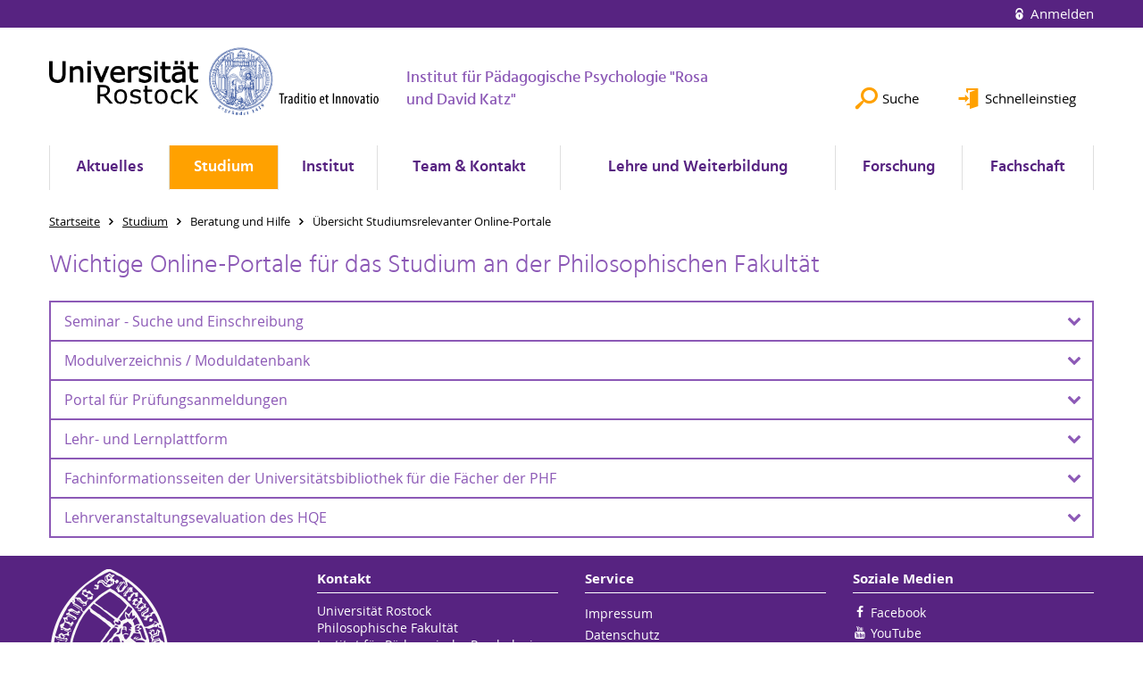

--- FILE ---
content_type: text/html; charset=utf-8
request_url: https://www.ipprdk.uni-rostock.de/studium/beratung-und-hilfe/uebersicht-studiumsrelevanter-online-portale/
body_size: 9149
content:
<!DOCTYPE html>
<html lang="de">
<head>

<meta charset="utf-8">
<!-- 
	This website is powered by TYPO3 - inspiring people to share!
	TYPO3 is a free open source Content Management Framework initially created by Kasper Skaarhoj and licensed under GNU/GPL.
	TYPO3 is copyright 1998-2026 of Kasper Skaarhoj. Extensions are copyright of their respective owners.
	Information and contribution at https://typo3.org/
-->




<meta name="generator" content="TYPO3 CMS">
<meta name="robots" content="index,follow">
<meta name="keywords" content="Universität,Rostock">
<meta name="description" content="Universität Rostock">
<meta name="author" content="Universität Rostock">
<meta name="twitter:card" content="summary">
<meta name="revisit-after" content="7 days">
<meta name="abstract" content="Universität Rostock">


<link rel="stylesheet" href="/typo3temp/assets/themehsmv/css/import-2ac2cace112a5435bc1bd83e8e5f17c8b6d2c0688bb8a755fb910acb6f1fd429.css?1768468788" media="all">


<script src="/_assets/148958ec84de2f1bdb5fa5cc04e33673/Contrib/JsLibs/modernizr.min.js?1761648044"></script>
<script src="/_assets/148958ec84de2f1bdb5fa5cc04e33673/Contrib/JsLibs/jquery-3.6.4.min.js?1761648044"></script>



<title>Übersicht Studiumsrelevanter Online-Portale - Institut für Pädagogische Psychologie "Rosa und David Katz" - Universität Rostock</title>
<meta http-equiv="X-UA-Compatible" content="IE=edge">
<meta name="viewport" content="width=device-width, initial-scale=1.0, user-scalable=yes"><script type="text/javascript">function obscureAddMid() { document.write('@'); } function obscureAddEnd() { document.write('.'); }</script>
<link rel="canonical" href="https://www.ipprdk.uni-rostock.de/studium/beratung-und-hilfe/uebersicht-studiumsrelevanter-online-portale/"/>
</head>
<body id="page-93809" class="">
<a class="skip-to-content-link button" href="#main" title="Zum Hauptinhalt">
	Zum Hauptinhalt
</a>
<a class="skip-to-content-link button" href="#footer" title="Zum Footer">
	Zum Footer
</a>


<div class="topbar" role="navigation" aria-label="Meta">
	<div class="topbar__wrapper">
		<div class="grid">
			<div class="grid__column grid__column--xs-12">
				<div>
					
						
					
						
					

					
							
									
										<a class="login-link" title="Auf dieser Seite anmelden" href="/login/?redirect_url=%2Fstudium%2Fberatung-und-hilfe%2Fuebersicht-studiumsrelevanter-online-portale%2F&amp;cHash=4801a6be2bc0cadb1111327d6f9126b6">
											Anmelden
										</a>
									
								
						

				</div>
			</div>
		</div>
	</div>
</div>


<div id="quicklinks" tabindex="0" class="navigation-slidecontainer navigation-slidecontainer--quicklinks">
			<div class="navigation-slidecontainer__content">
				<button class="close-button navigation-slidecontainer__close" aria-label="Schließen"></button>
				<div class="grid">
					<div class="grid__column grid__column--md-8 grid__column--md-push-4"></div>
				</div>
			</div>
		</div>


	<div id="search" class="navigation-slidecontainer navigation-slidecontainer--search">
	<div class="navigation-slidecontainer__content">
		<button class="close-button navigation-slidecontainer__close" aria-label="Schließen"></button>
		<div class="grid">
			<div class="grid__column grid__column--md-8 grid__column--md-push-4">
				<form action="/suche/" enctype="multipart/form-data" method="get">
					<label class="h3-style" for="search-field">Suche</label>
					<input type="text" name="tx_solr[q]" id="search-field" />
					<button class="button button--red" type="submit" name="Submit">Absenden</button>
				</form>
			</div>
		</div>
	</div>
</div>




		<header class="header" aria-labelledby="organizationHeader">
			<div class="header__content">
				
	<div class="header__top-wrapper">
		<div class="logo"><a href="https://www.uni-rostock.de/" class="logo-main" aria-label="Zur Startseite"><img src="/_assets/907c87f83a7758bda0a4fba273a558a9/Images/rostock_logo.png" width="800" height="174"   alt="Universität Rostock" ></a></div>

		<div class="organization">
			
					
						<a href="/">
							<h3 id="organizationHeader">Institut für Pädagogische Psychologie "Rosa und David Katz"</h3>
						</a>
					
				
		</div>

		<div class="header__submenu">
	<ul class="header-submenu">
		<li class="header-submenu__item"><button aria-expanded="false" aria-controls="search" data-content="search" class="header-submenu__icon header-submenu__icon--search"><span>Suche</span></button></li>
		<li class="header-submenu__item"><button aria-expanded="false" aria-controls="quicklinks" data-content="quicklinks" class="header-submenu__icon header-submenu__icon--quicklinks"><span>Schnelleinstieg</span></button></li>
	</ul>
</div>
	</div>
	<div class="mobile-toggle">
	<ul class="navigation-list navigation-list--mobile-toggle navigation-list--table">
		<li class="navigation-list__item"><button id="mobile-toggle" class="mobile-toggle__icon mobile-toggle__icon--bars">Men&uuml;</button></li>
		<li class="navigation-list__item"><button data-content="search" class="mobile-toggle__icon mobile-toggle__icon--search">Suche</button></li>
		<li class="navigation-list__item"><button data-content="quicklinks" class="mobile-toggle__icon mobile-toggle__icon--quicklinks">Schnelleinstieg</button></li>
	</ul>
</div>
	
	<nav id="nav" aria-label="Haupt" class="navigation">
		<ul class="navigation-list navigation-list--table navigation-list--fluid">
			
				
				
				
				

				<li class="navigation-list__item navigation-list__item--level-1" data-dropdown="false">
					
							
	
			<a href="/aktuelles/" class="navigation-list__link">Aktuelles</a>
		

						
				</li>
			
				
				
				
					
				
				
					
				

				<li class="navigation-list__item navigation-list__item--level-1 navigation-list__item--active" data-dropdown="true">
					
							<button aria-expanded="false">Studium</button>
							
	<div class="navigation-list__dropdown">
		<div class="navigation-list__dropdown-content navigation-list__dropdown-content--4-columns">
			
				
						<ul class="navigation-list navigation-list--overview-link">
							
							
							<li class="navigation-list__item navigation-list__item--level-2">
								
	
			<a href="/studium/studium-uebersicht-am-ipprdk/" class="navigation-list__link">Studium Übersicht am IPPRDK</a>
		

							</li>
						</ul>
					
			
				
						<ul class="navigation-list">
							
							
							
								<li class="navigation-list__item navigation-list__item--level-2">
									<span class="navigation-list__headline">Bachelor und Master</span>
									<ul class="navigation-list">
										
											
											
											<li class="navigation-list__item navigation-list__item--level-3">
												
	
			<a href="/studium/bachelor-und-master/bachelor/" class="navigation-list__link">Bachelor</a>
		

											</li>
										
											
											
											<li class="navigation-list__item navigation-list__item--level-3">
												
	
			<a href="/studium/bachelor-und-master/master-ein-fach/" class="navigation-list__link">Master (Ein-Fach)</a>
		

											</li>
										
											
											
											<li class="navigation-list__item navigation-list__item--level-3">
												
	
			<a href="/studium/bachelor-und-master/master-zwei-faecher/" class="navigation-list__link">Master (Zwei-Fächer)</a>
		

											</li>
										
									</ul>
								</li>
								
						</ul>
					
			
				
						<ul class="navigation-list">
							
							
							
								<li class="navigation-list__item navigation-list__item--level-2">
									<span class="navigation-list__headline">Studiengänge im Lehramt</span>
									<ul class="navigation-list">
										
											
											
											<li class="navigation-list__item navigation-list__item--level-3">
												
	
			<a href="https://www.uni-rostock.de/schnelleinstieg/studierende/studierendenportal/lehramtsportal/lehramt-an-gymnasien/" class="navigation-list__link">Lehramt Gymnasium</a>
		

											</li>
										
											
											
											<li class="navigation-list__item navigation-list__item--level-3">
												
	
			<a href="https://www.uni-rostock.de/schnelleinstieg/studierende/studierendenportal/lehramtsportal/lehramt-an-regionalen-schulen/" class="navigation-list__link">Lehramt an Regionalen Schulen</a>
		

											</li>
										
											
											
											<li class="navigation-list__item navigation-list__item--level-3">
												
	
			<a href="https://www.uni-rostock.de/schnelleinstieg/studierende/studierendenportal/lehramtsportal/lehramt-an-grundschulen/" class="navigation-list__link">Lehramt an Grundschulen</a>
		

											</li>
										
											
											
											<li class="navigation-list__item navigation-list__item--level-3">
												
	
			<a href="https://www.uni-rostock.de/schnelleinstieg/studierende/studierendenportal/lehramtsportal/lehramt-fuer-sonderpaedagogik/" class="navigation-list__link">Lehramt Sonderpädagogik</a>
		

											</li>
										
									</ul>
								</li>
								
						</ul>
					
			
				
						<ul class="navigation-list">
							
							
								
							
							
								<li class="navigation-list__item navigation-list__item--level-2 navigation-list__item--active">
									<span class="navigation-list__headline">Beratung und Hilfe</span>
									<ul class="navigation-list">
										
											
											
											<li class="navigation-list__item navigation-list__item--level-3">
												
	
			<a href="/studium/beratung-und-hilfe/fachstudienberatung/" class="navigation-list__link">Fachstudienberatung</a>
		

											</li>
										
											
											
											<li class="navigation-list__item navigation-list__item--level-3">
												
	
			<a href="/studium/beratung-und-hilfe/beratung-fuer-den-auslandsaufenthalt/" class="navigation-list__link">Beratung für den Auslandsaufenthalt</a>
		

											</li>
										
											
											
											<li class="navigation-list__item navigation-list__item--level-3">
												
	
			<a href="/studium/beratung-und-hilfe/beratung-fuer-chronisch-kranke-und-behinderte-studierende/" class="navigation-list__link">Beratung für chronisch kranke und behinderte Studierende</a>
		

											</li>
										
											
											
											<li class="navigation-list__item navigation-list__item--level-3">
												
	
			<a href="https://www.phf.uni-rostock.de/studium/pruefungsaemter/pruefungsamt-fuer-ba-und-ma/pruefungsamt-frau-christina-krekow/" class="navigation-list__link">Prüfungsamt BA / MA</a>
		

											</li>
										
											
											
											<li class="navigation-list__item navigation-list__item--level-3">
												
	
			<a href="/studium/beratung-und-hilfe/ansprechpartner-bafoeg-bescheinigung-gemaess-48-bafoeg/" class="navigation-list__link">Ansprechpartner BAföG (Bescheinigung gemäß §48 BAföG)</a>
		

											</li>
										
											
											
											<li class="navigation-list__item navigation-list__item--level-3">
												
	
			<a href="/fachschaft/" class="navigation-list__link">Fachschaft</a>
		

											</li>
										
											
											
											<li class="navigation-list__item navigation-list__item--level-3">
												
	
			<a href="/studium/beratung-und-hilfe/hilfe-bei-ueberschneidungen-von-lehrveranstaltungen/" class="navigation-list__link">Hilfe bei Überschneidungen von Lehrveranstaltungen</a>
		

											</li>
										
											
											
											<li class="navigation-list__item navigation-list__item--level-3">
												
	
			<a href="/studium/beratung-und-hilfe/regeln-wissenschaftlichen-arbeitens/" class="navigation-list__link">Regeln wissenschaftlichen Arbeitens</a>
		

											</li>
										
											
											
											<li class="navigation-list__item navigation-list__item--level-3">
												
	
			<a href="http://www.uni-rostock.de/studium/studienorientierung/studienberatung0/" target="_blank" class="navigation-list__link">Allgemeine Studienberatung</a>
		

											</li>
										
											
											
											<li class="navigation-list__item navigation-list__item--level-3">
												
	
			<a href="http://www.sprachenzentrum.uni-rostock.de" target="_blank" class="navigation-list__link">Kurse des Sprachenzentrums</a>
		

											</li>
										
											
											
												
											
											<li class="navigation-list__item navigation-list__item--level-3 navigation-list__item--active">
												
	
			<a href="/studium/beratung-und-hilfe/uebersicht-studiumsrelevanter-online-portale/" class="navigation-list__link">Übersicht Studiumsrelevanter Online-Portale</a>
		

											</li>
										
									</ul>
								</li>
								
						</ul>
					
			
				
						<ul class="navigation-list">
							
							
							
								<li class="navigation-list__item navigation-list__item--level-2">
									<span class="navigation-list__headline">Informationen / Downloads</span>
									<ul class="navigation-list">
										
											
											
											<li class="navigation-list__item navigation-list__item--level-3">
												
	
			<a href="/studium/informationen-downloads/modulbeschreibungen/" class="navigation-list__link">Modulbeschreibungen</a>
		

											</li>
										
											
											
											<li class="navigation-list__item navigation-list__item--level-3">
												
	
			<a href="/lehre-und-weiterbildung/lehramtsstudiengaenge/richtlinien-fuer-hausarbeiten/" class="navigation-list__link">Richtlinien für Hausarbeiten</a>
		

											</li>
										
											
											
											<li class="navigation-list__item navigation-list__item--level-3">
												
	
			<a href="/lehre-und-weiterbildung/lehramtsstudiengaenge/" class="navigation-list__link">Infos Modularisiertes Lehramt</a>
		

											</li>
										
											
											
											<li class="navigation-list__item navigation-list__item--level-3">
												
	
			<a href="/lehre-und-weiterbildung/faqs/" class="navigation-list__link">Infos nichtmodularisiertes (altes) Lehramt</a>
		

											</li>
										
									</ul>
								</li>
								
						</ul>
					
			
		</div>
	</div>

						
				</li>
			
				
				
				
				
					
				

				<li class="navigation-list__item navigation-list__item--level-1" data-dropdown="true">
					
							<button aria-expanded="false">Institut</button>
							
	<div class="navigation-list__dropdown">
		<div class="navigation-list__dropdown-content navigation-list__dropdown-content--4-columns">
			
				
						<ul class="navigation-list navigation-list--overview-link">
							
							
							<li class="navigation-list__item navigation-list__item--level-2">
								
	
			<a href="/institut/uebersicht-institut/" class="navigation-list__link">Übersicht Institut</a>
		

							</li>
						</ul>
					
			
				
						<ul class="navigation-list">
							
							
							
								<li class="navigation-list__item navigation-list__item--level-2">
									<span class="navigation-list__headline">Institutsstruktur</span>
									<ul class="navigation-list">
										
											
											
											<li class="navigation-list__item navigation-list__item--level-3">
												
	
			<a href="/institut/institutsleitung-und-sekretariat/institutsdirektor/" class="navigation-list__link">Institutsdirektorin</a>
		

											</li>
										
											
											
											<li class="navigation-list__item navigation-list__item--level-3">
												
	
			<a href="/institut/institutsleitung-und-sekretariat/studienfachberatung/" class="navigation-list__link">Studienfachberatung</a>
		

											</li>
										
											
											
											<li class="navigation-list__item navigation-list__item--level-3">
												
	
			<a href="/institut/institutsleitung-und-sekretariat/sekretariat/" class="navigation-list__link">Sekretariat</a>
		

											</li>
										
											
											
											<li class="navigation-list__item navigation-list__item--level-3">
												
	
			<a href="/institut/einrichtungen-des-instituts/testothek/" class="navigation-list__link">Testothek</a>
		

											</li>
										
									</ul>
								</li>
								
						</ul>
					
			
				
						<ul class="navigation-list">
							
							
							
								<li class="navigation-list__item navigation-list__item--level-2">
									<span class="navigation-list__headline">Gastvorträge</span>
									<ul class="navigation-list">
										
											
											
											<li class="navigation-list__item navigation-list__item--level-3">
												
	
			<a href="/institut/gastvortraege/prof-dr-rolf-pohl/" class="navigation-list__link">Prof. Dr. Rolf Pohl</a>
		

											</li>
										
											
											
											<li class="navigation-list__item navigation-list__item--level-3">
												
	
			<a href="/institut/gastvortraege/prof-dr-andreas-zick/" class="navigation-list__link">Prof. Dr. Andreas Zick</a>
		

											</li>
										
											
											
											<li class="navigation-list__item navigation-list__item--level-3">
												
	
			<a href="/institut/gastvortraege/prof-dr-inga-schalinski/" class="navigation-list__link">Prof. Dr. Inga Schalinski</a>
		

											</li>
										
											
											
											<li class="navigation-list__item navigation-list__item--level-3">
												
	
			<a href="/institut/gastvortraege/niloufar-rahimi/" class="navigation-list__link">Niloufar Rahimi</a>
		

											</li>
										
											
											
											<li class="navigation-list__item navigation-list__item--level-3">
												
	
			<a href="/institut/gastvortraege/dr-ulrike-suehlfleisch-thurau/" class="navigation-list__link">Dr. Ulrike Sühlfleisch-Thurau</a>
		

											</li>
										
											
											
											<li class="navigation-list__item navigation-list__item--level-3">
												
	
			<a href="/institut/gastvortraege/prof-dr-guenter-daniel-rey/" class="navigation-list__link">Prof. Dr. Günter Daniel Rey</a>
		

											</li>
										
											
											
											<li class="navigation-list__item navigation-list__item--level-3">
												
	
			<a href="/institut/gastvortraege/dr-christa-van-kraayenoord/" class="navigation-list__link">Dr. Christa van Kraayenoord</a>
		

											</li>
										
											
											
											<li class="navigation-list__item navigation-list__item--level-3">
												
	
			<a href="/institut/gastvortraege/prof-dr-rolf-pohl-1/" class="navigation-list__link">Prof. Dr. Christian Fischer</a>
		

											</li>
										
											
											
											<li class="navigation-list__item navigation-list__item--level-3">
												
	
			<a href="/institut/gastvortraege/prof-dr-rolf-pohl-1-1/" class="navigation-list__link">Dr. Eva Stumpf</a>
		

											</li>
										
											
											
											<li class="navigation-list__item navigation-list__item--level-3">
												
	
			<a href="/institut/gastvortraege/prof-dr-rolf-pohl-1-1-1/" class="navigation-list__link">PD Dr. Dietmar Grube</a>
		

											</li>
										
											
											
											<li class="navigation-list__item navigation-list__item--level-3">
												
	
			<a href="/institut/gastvortraege/prof-dr-rolf-pohl-1-1-1-1/" class="navigation-list__link">Prof. Dr. Marcus Hasselhorn</a>
		

											</li>
										
									</ul>
								</li>
								
						</ul>
					
			
				
						<ul class="navigation-list">
							
							
							
								<li class="navigation-list__item navigation-list__item--level-2">
									<span class="navigation-list__headline">Historisches</span>
									<ul class="navigation-list">
										
											
											
											<li class="navigation-list__item navigation-list__item--level-3">
												
	
			<a href="/institut/historisches/geschichte-des-instituts/" class="navigation-list__link">Geschichte des Instituts</a>
		

											</li>
										
											
											
											<li class="navigation-list__item navigation-list__item--level-3">
												
	
			<a href="/institut/historisches/rosa-und-david-katz/" class="navigation-list__link">Rosa und David Katz</a>
		

											</li>
										
											
											
											<li class="navigation-list__item navigation-list__item--level-3">
												
	
			<a href="/institut/historisches/100-jahre/" class="navigation-list__link">100-jähriges Institutsjubiläum</a>
		

											</li>
										
									</ul>
								</li>
								
						</ul>
					
			
				
						<ul class="navigation-list">
							
							
							
								<li class="navigation-list__item navigation-list__item--level-2">
									<span class="navigation-list__headline">Kooperationen und Links</span>
									<ul class="navigation-list">
										
											
											
											<li class="navigation-list__item navigation-list__item--level-3">
												
	
			<a href="/institut/kooperationen-und-links/karg-stiftung/" class="navigation-list__link">Karg-Stiftung</a>
		

											</li>
										
											
											
											<li class="navigation-list__item navigation-list__item--level-3">
												
	
			<a href="/institut/kooperationen-und-links/oezbf/" class="navigation-list__link">ÖZBF</a>
		

											</li>
										
											
											
											<li class="navigation-list__item navigation-list__item--level-3">
												
	
			<a href="/institut/kooperationen-und-links/internationale-centrum-fuer-begabungsforschung-ibcf-in-muenster/" class="navigation-list__link">Internationale Centrum für Begabungsforschung (ICBF) in Münster</a>
		

											</li>
										
											
											
											<li class="navigation-list__item navigation-list__item--level-3">
												
	
			<a href="/institut/kooperationen-und-links/abb/" class="navigation-list__link">ABB</a>
		

											</li>
										
									</ul>
								</li>
								
						</ul>
					
			
		</div>
	</div>

						
				</li>
			
				
				
				
				
					
				

				<li class="navigation-list__item navigation-list__item--level-1" data-dropdown="true">
					
							<button aria-expanded="false">Team &amp; Kontakt</button>
							
	<div class="navigation-list__dropdown">
		<div class="navigation-list__dropdown-content navigation-list__dropdown-content--4-columns">
			
				
						<ul class="navigation-list navigation-list--overview-link">
							
							
							<li class="navigation-list__item navigation-list__item--level-2">
								
	
			<a href="/team-kontakt/uebersicht-team/" class="navigation-list__link">Übersicht Team</a>
		

							</li>
						</ul>
					
			
				
						<ul class="navigation-list">
							
							
							
								<li class="navigation-list__item navigation-list__item--level-2">
									<span class="navigation-list__headline">Professoren/innen &amp; Mitarbeiter/innen</span>
									<ul class="navigation-list">
										
											
											
											<li class="navigation-list__item navigation-list__item--level-3">
												
	
			<a href="/team-kontakt/professoreninnen-mitarbeiterinnen/prof-dr-eva-stumpf/" class="navigation-list__link">Prof. Dr. Eva Stumpf</a>
		

											</li>
										
											
											
											<li class="navigation-list__item navigation-list__item--level-3">
												
	
			<a href="/team-kontakt/professoreninnen-mitarbeiterinnen/marit-schmidt/" class="navigation-list__link">Marit Schmidt</a>
		

											</li>
										
											
											
											<li class="navigation-list__item navigation-list__item--level-3">
												
	
			<a href="/team-kontakt/professoreninnen-mitarbeiterinnen/jan-lindenau-diplom-psychologe/standard-titel/" class="navigation-list__link">Hentry Panjaitan</a>
		

											</li>
										
											
											
											<li class="navigation-list__item navigation-list__item--level-3">
												
	
			<a href="/team-kontakt/professoreninnen-mitarbeiterinnen/dr-nadine-becker-hingst/" class="navigation-list__link">Dr. Nadine Becker-Hingst</a>
		

											</li>
										
											
											
											<li class="navigation-list__item navigation-list__item--level-3">
												
	
			<a href="/team-kontakt/professoreninnen-mitarbeiterinnen/dr-claudia-patricia-bueno-castellanos/" class="navigation-list__link">Dr. Claudia Patricia Bueno Castellanos</a>
		

											</li>
										
											
											
											<li class="navigation-list__item navigation-list__item--level-3">
												
	
			<a href="/team-kontakt/professoreninnen-mitarbeiterinnen/josephine-gherairi-msc/" class="navigation-list__link">Josephine Gherairi, M.Sc.</a>
		

											</li>
										
											
											
											<li class="navigation-list__item navigation-list__item--level-3">
												
	
			<a href="/team-kontakt/professoreninnen-mitarbeiterinnen/josephine-gherairi-msc-1/" class="navigation-list__link">Dr. Gloria Grommisch</a>
		

											</li>
										
											
											
											<li class="navigation-list__item navigation-list__item--level-3">
												
	
			<a href="/team-kontakt/professoreninnen-mitarbeiterinnen/dipl-psych-angelika-haase/" class="navigation-list__link">Dipl.-Psych. Angelika Haase</a>
		

											</li>
										
											
											
											<li class="navigation-list__item navigation-list__item--level-3">
												
	
			<a href="/team-kontakt/professoreninnen-mitarbeiterinnen/eileen-hage/" class="navigation-list__link">Eileen Hage</a>
		

											</li>
										
											
											
											<li class="navigation-list__item navigation-list__item--level-3">
												
	
			<a href="/team-kontakt/professoreninnen-mitarbeiterinnen/dr-daniela-hoese/" class="navigation-list__link">Dr. Daniela Fiedler</a>
		

											</li>
										
											
											
											<li class="navigation-list__item navigation-list__item--level-3">
												
	
			<a href="/team-kontakt/professoreninnen-mitarbeiterinnen/leonie-kerbaum/" class="navigation-list__link">Leonie Kerbaum</a>
		

											</li>
										
											
											
											<li class="navigation-list__item navigation-list__item--level-3">
												
	
			<a href="/team-kontakt/dr-michaela-kurtz/" class="navigation-list__link">Dr. Michaela Kurtz-Blietz</a>
		

											</li>
										
											
											
											<li class="navigation-list__item navigation-list__item--level-3">
												
	
			<a href="/team-kontakt/professoreninnen-mitarbeiterinnen/jan-lindenau-diplom-psychologe/" class="navigation-list__link">Dipl.-Psych. Jan Lindenau</a>
		

											</li>
										
											
											
											<li class="navigation-list__item navigation-list__item--level-3">
												
	
			<a href="/team-kontakt/professoreninnen-mitarbeiterinnen/standard-titel/" class="navigation-list__link">Jana Solvej Reinfelder</a>
		

											</li>
										
									</ul>
								</li>
								
						</ul>
					
			
				
						<ul class="navigation-list">
							
							
							
								<li class="navigation-list__item navigation-list__item--level-2">
									<span class="navigation-list__headline">Privatdozenten/innen &amp; Lehrbeauftragte</span>
									<ul class="navigation-list">
										
											
											
											<li class="navigation-list__item navigation-list__item--level-3">
												
	
			<a href="/team-kontakt/privatdozenteninnen-lehrbeauftragte/pd-dr-olaf-reis/" class="navigation-list__link">PD Dr. Olaf Reis</a>
		

											</li>
										
									</ul>
								</li>
								
						</ul>
					
			
				
						<ul class="navigation-list">
							
							
							
								<li class="navigation-list__item navigation-list__item--level-2">
									<span class="navigation-list__headline">Seniorprofessor und Ehemalige</span>
									<ul class="navigation-list">
										
											
											
											<li class="navigation-list__item navigation-list__item--level-3">
												
	
			<a href="/team-kontakt/professoreninnen-mitarbeiterinnen/prof-dr-christoph-perleth/" class="navigation-list__link">Seniorprofessor Dr. Christoph Perleth</a>
		

											</li>
										
											
											
											<li class="navigation-list__item navigation-list__item--level-3">
												
	
			<a href="/team-kontakt/professoreninnen-mitarbeiterinnen/standard-titel-1/" class="navigation-list__link">Vertr.-Prof. Dr. Sebastian Bergold</a>
		

											</li>
										
											
											
											<li class="navigation-list__item navigation-list__item--level-3">
												
	
			<a href="/team-kontakt/ehemalige/prof-em-dr-erich-kurth/" class="navigation-list__link">Prof. em. Dr. Erich Kurth</a>
		

											</li>
										
											
											
											<li class="navigation-list__item navigation-list__item--level-3">
												
	
			<a href="/team-kontakt/ehemalige/prof-em-dr-egon-koester/" class="navigation-list__link">Prof. em. Dr. Egon Köster</a>
		

											</li>
										
											
											
											<li class="navigation-list__item navigation-list__item--level-3">
												
	
			<a href="/team-kontakt/professoreninnen-mitarbeiterinnen/pd-dr-dorothee-doerfel-baasen/" class="navigation-list__link">PD Dr. Dorothee Doerfel-Baasen</a>
		

											</li>
										
											
											
											<li class="navigation-list__item navigation-list__item--level-3">
												
	
			<a href="/team-kontakt/dr-rosina-neumann/" class="navigation-list__link">Dr. Rosina Neumann</a>
		

											</li>
										
											
											
											<li class="navigation-list__item navigation-list__item--level-3">
												
	
			<a href="/team-kontakt/professoreninnen-mitarbeiterinnen/ana-cristina-costa-castro-msc/" class="navigation-list__link">Ana Cristina Costa Castro, M.Sc.</a>
		

											</li>
										
											
											
											<li class="navigation-list__item navigation-list__item--level-3">
												
	
			<a href="/team-kontakt/ehemalige/katharina-bartels-msc/" class="navigation-list__link">Katharina Bartels, M.sc.</a>
		

											</li>
										
											
											
											<li class="navigation-list__item navigation-list__item--level-3">
												
	
			<a href="/team-kontakt/ehemalige/dipl-paed-steffen-winny/" class="navigation-list__link">Dipl.-Päd. Steffen Winny</a>
		

											</li>
										
											
											
											<li class="navigation-list__item navigation-list__item--level-3">
												
	
			<a href="/team-kontakt/ehemalige/ulrike-bruhn-ma/" class="navigation-list__link">Ulrike Bruhn, M.A.</a>
		

											</li>
										
											
											
											<li class="navigation-list__item navigation-list__item--level-3">
												
	
			<a href="/team-kontakt/ehemalige/dipl-psych-fabian-jobst/" class="navigation-list__link">Dipl.-Psych. Fabian Jobst</a>
		

											</li>
										
											
											
											<li class="navigation-list__item navigation-list__item--level-3">
												
	
			<a href="/team-kontakt/ehemalige/prof-dr-ana-altaras/" class="navigation-list__link">Prof. Dr. Ana Altaras</a>
		

											</li>
										
											
											
											<li class="navigation-list__item navigation-list__item--level-3">
												
	
			<a href="/team-kontakt/ehemalige/dr-peggy-never/" class="navigation-list__link">Dr. Peggy Never</a>
		

											</li>
										
											
											
											<li class="navigation-list__item navigation-list__item--level-3">
												
	
			<a href="/team-kontakt/ehemalige/prof-dr-helga-joswig/" class="navigation-list__link">Prof. Dr. Helga Joswig</a>
		

											</li>
										
											
											
											<li class="navigation-list__item navigation-list__item--level-3">
												
	
			<a href="/team-kontakt/ehemalige/dipl-paed-maxi-mantey/" class="navigation-list__link">Dipl.-Päd. Maxi Mantey</a>
		

											</li>
										
											
											
											<li class="navigation-list__item navigation-list__item--level-3">
												
	
			<a href="/team-kontakt/ehemalige/dr-tanja-haenle/" class="navigation-list__link">Dr. Tanja Haenle</a>
		

											</li>
										
											
											
											<li class="navigation-list__item navigation-list__item--level-3">
												
	
			<a href="/team-kontakt/privatdozenteninnen-lehrbeauftragte/dr-ulrike-suehlfleisch-thurau/" class="navigation-list__link">Dr. Ulrike Sühlfleisch-Thurau</a>
		

											</li>
										
											
											
											<li class="navigation-list__item navigation-list__item--level-3">
												
	
			<a href="/team-kontakt/ehemalige/annett-wojtaszek-ma/" class="navigation-list__link">Annett Wojtaszek, M.A.</a>
		

											</li>
										
											
											
											<li class="navigation-list__item navigation-list__item--level-3">
												
	
			<a href="/team-kontakt/ehemalige/dr-margit-rinck/" class="navigation-list__link">Dr. Margit Rinck</a>
		

											</li>
										
											
											
											<li class="navigation-list__item navigation-list__item--level-3">
												
	
			<a href="/team-kontakt/ehemalige/dr-mitra-anne-sen/" class="navigation-list__link">Dr. Mitra Anne Sen</a>
		

											</li>
										
											
											
											<li class="navigation-list__item navigation-list__item--level-3">
												
	
			<a href="/team-kontakt/ehemalige/dr-johanna-bruckner-feld/" class="navigation-list__link">Dr. Johanna Bruckner-Feld</a>
		

											</li>
										
											
											
											<li class="navigation-list__item navigation-list__item--level-3">
												
	
			<a href="/team-kontakt/ehemalige/dipl-psych-nicole-scheinhardt/" class="navigation-list__link">Dipl.-Psych. Nicole Scheinhardt</a>
		

											</li>
										
											
											
											<li class="navigation-list__item navigation-list__item--level-3">
												
	
			<a href="/team-kontakt/ehemalige/dr-maria-neumann/" class="navigation-list__link">Dr. Maria Neumann</a>
		

											</li>
										
											
											
											<li class="navigation-list__item navigation-list__item--level-3">
												
	
			<a href="/team-kontakt/ehemalige/volker-runow/" class="navigation-list__link">Volker Runow</a>
		

											</li>
										
											
											
											<li class="navigation-list__item navigation-list__item--level-3">
												
	
			<a href="/team-kontakt/ehemalige/dr-annett-wilde/" class="navigation-list__link">Dr. Annett Wilde</a>
		

											</li>
										
											
											
											<li class="navigation-list__item navigation-list__item--level-3">
												
	
			<a href="/team-kontakt/ehemalige/dr-tanja-schatz/" class="navigation-list__link">Dr. Tanja Schatz</a>
		

											</li>
										
									</ul>
								</li>
								
						</ul>
					
			
		</div>
	</div>

						
				</li>
			
				
				
				
				
					
				

				<li class="navigation-list__item navigation-list__item--level-1" data-dropdown="true">
					
							<button aria-expanded="false">Lehre und Weiterbildung</button>
							
	<div class="navigation-list__dropdown">
		<div class="navigation-list__dropdown-content navigation-list__dropdown-content--4-columns">
			
				
						<ul class="navigation-list navigation-list--overview-link">
							
							
							<li class="navigation-list__item navigation-list__item--level-2">
								
	
			<a href="/lehre-und-weiterbildung/uebersicht-lehre-und-weiterbildung/" class="navigation-list__link">Übersicht Lehre und Weiterbildung</a>
		

							</li>
						</ul>
					
			
				
						<ul class="navigation-list">
							
							
							
								<li class="navigation-list__item navigation-list__item--level-2">
									<span class="navigation-list__headline">Aktuelle Lehrangebote</span>
									<ul class="navigation-list">
										
											
											
											<li class="navigation-list__item navigation-list__item--level-3">
												
	
			<a href="/lehre-und-weiterbildung/aktuelle-lehrangebote/aktuelles-vorlesungsverzeichnis/" class="navigation-list__link">Aktuelles Vorlesungsverzeichnis</a>
		

											</li>
										
											
											
											<li class="navigation-list__item navigation-list__item--level-3">
												
	
			<a href="/lehre-und-weiterbildung/aktuelle-lehrangebote/einschreibverfahren-fuer-seminare/" class="navigation-list__link">Einschreibverfahren für Seminare</a>
		

											</li>
										
											
											
											<li class="navigation-list__item navigation-list__item--level-3">
												
	
			<a href="/lehre-und-weiterbildung/aktuelle-lehrangebote/einschreibverfahren-fuer-vorlesungen/" class="navigation-list__link">Einschreibverfahren für Vorlesungen</a>
		

											</li>
										
									</ul>
								</li>
								
						</ul>
					
			
				
						<ul class="navigation-list">
							
							
							
								<li class="navigation-list__item navigation-list__item--level-2">
									<span class="navigation-list__headline">Lehramtsstudiengänge</span>
									<ul class="navigation-list">
										
											
											
											<li class="navigation-list__item navigation-list__item--level-3">
												
	
			<a href="/lehre-und-weiterbildung/lehramtsstudiengaenge/allgemeine-infos-zu-den-modularisierten-lehramtsstudiengaengen/" class="navigation-list__link">Allgemeine Info&#039;s zu den modularisierten Lehramtsstudiengängen</a>
		

											</li>
										
											
											
											<li class="navigation-list__item navigation-list__item--level-3">
												
	
			<a href="/lehre-und-weiterbildung/lehramtsstudiengaenge/lehramt-an-grundschulen/" class="navigation-list__link">Lehramt an Grundschulen</a>
		

											</li>
										
											
											
											<li class="navigation-list__item navigation-list__item--level-3">
												
	
			<a href="/lehre-und-weiterbildung/lehramtsstudiengaenge/lehramt-an-regionalschulen/" class="navigation-list__link">Lehramt an Regionalschulen</a>
		

											</li>
										
											
											
											<li class="navigation-list__item navigation-list__item--level-3">
												
	
			<a href="/lehre-und-weiterbildung/lehramtsstudiengaenge/lehramt-an-gymnasien/" class="navigation-list__link">Lehramt an Gymnasien</a>
		

											</li>
										
											
											
											<li class="navigation-list__item navigation-list__item--level-3">
												
	
			<a href="/lehre-und-weiterbildung/lehramtsstudiengaenge/lehramt-sonderpaedagogik/" class="navigation-list__link">Lehramt Sonderpädagogik</a>
		

											</li>
										
											
											
											<li class="navigation-list__item navigation-list__item--level-3">
												
	
			<a href="/lehre-und-weiterbildung/lehramtsstudiengaenge/richtlinien-fuer-hausarbeiten/" class="navigation-list__link">Richtlinien für Hausarbeiten</a>
		

											</li>
										
									</ul>
								</li>
								
						</ul>
					
			
				
						<ul class="navigation-list">
							
							
							
								<li class="navigation-list__item navigation-list__item--level-2">
									<span class="navigation-list__headline">FAQ&#039;s</span>
									<ul class="navigation-list">
										
											
											
											<li class="navigation-list__item navigation-list__item--level-3">
												
	
			<a href="/lehre-und-weiterbildung/faqs/alle-informationen-und-faqs-zu-den-modulen-ppel-und-ppgy/" class="navigation-list__link">Alle Informationen und FAQs zu den Modulen PPEL und PPGY</a>
		

											</li>
										
											
											
											<li class="navigation-list__item navigation-list__item--level-3">
												
	
			<a href="/lehre-und-weiterbildung/faqs/alle-informationen-und-faqs-zum-modul-ppsd/" class="navigation-list__link">Alle Informationen und FAQs zum Modul PPSD</a>
		

											</li>
										
									</ul>
								</li>
								
						</ul>
					
			
				
						<ul class="navigation-list">
							
							
							
								<li class="navigation-list__item navigation-list__item--level-2">
									<span class="navigation-list__headline">weiterführende Links</span>
									<ul class="navigation-list">
										
											
											
											<li class="navigation-list__item navigation-list__item--level-3">
												
	
			<a href="http://studip.uni-rostock.de/?again=yes" class="navigation-list__link">Stud.IP</a>
		

											</li>
										
											
											
											<li class="navigation-list__item navigation-list__item--level-3">
												
	
			<a href="https://ilias.uni-rostock.de/login.php?target=&amp;client_id=ilias_hro&amp;cmd=force_login&amp;lang=de" class="navigation-list__link">ILIAS</a>
		

											</li>
										
									</ul>
								</li>
								
						</ul>
					
			
		</div>
	</div>

						
				</li>
			
				
				
				
				

				<li class="navigation-list__item navigation-list__item--level-1" data-dropdown="false">
					
							
	
			<a href="/forschung/" class="navigation-list__link">Forschung</a>
		

						
				</li>
			
				
				
				
				

				<li class="navigation-list__item navigation-list__item--level-1" data-dropdown="false">
					
							
	
			<a href="/fachschaft/" class="navigation-list__link">Fachschaft</a>
		

						
				</li>
			
		</ul>
	</nav>







			</div>
		</header>
	




	
		<div class="container" role="navigation" aria-label="Brotkrumen"><ul class="breadcrumb"><li class="breadcrumb__item"><a href="/"><span>Startseite</span></a></li><li class="breadcrumb__item"><a href="/studium/studium-uebersicht-am-ipprdk/"><span>Studium</span></a></li><li class="breadcrumb__item"><span>Beratung und Hilfe</span></li><li class="breadcrumb__item"><span>Übersicht Studiumsrelevanter Online-Portale</span></li></ul></div>
	


<!--TYPO3SEARCH_begin-->

		<div class="container">
			
		<main id="main" class="main-content">
<a id="c663763"></a><div id="c153393" class="csc-frame csc-frame-default frame-type-header frame-layout-0"><div class="csc-header"><h2 class="">
				Wichtige Online-Portale für das Studium an der Philosophischen Fakultät
			</h2></div></div>



<a id="c663761"></a><div id="c153395" class="csc-frame csc-frame-default frame-type-b13-accordion-container frame-layout-0"><div data-accordion-group><div class="accordion-153395 accordion" data-accordion><button
                    id="accordion-header-153395-153421"
                    aria-controls="accordion-panel-153421"
                    class="accordion__header"
                    data-control>
                    Seminar - Suche und Einschreibung
                </button><div
                    id="accordion-panel-153421"
                    aria-labelledby="accordion-header-153395-153421"
                    class="accordion__content"
                    data-content><div id="c153421" class="csc-frame csc-frame-default frame-type-text frame-layout-0"><div class="csc-header"><h3 class="">
				Seminar - Suche und Einschreibung
			</h3></div><ul><li><a href="http://lsf.uni-rostock.de" target="_blank" rel="noreferrer"><strong>Zentrales Vorlesungsverzeichnis LSF</strong></a><br> 	Hier können Sie nach Lehrveranstaltungen allgemein oder auch fachspezifisch oder nach Lehrenden suchen.&nbsp; Darüber hinaus kann man hier nach den Veranstaltungsorten suchen und auch die Belegung von Seminarräumen recherchieren.<br> 	&nbsp;</li><li><strong><a href="https://studip.uni-rostock.de/index.php?again=yes" target="_blank" title="Öffnet internen Link" class="external-link" rel="noreferrer">Online-Einschreibung und Verwaltung von Lehrveranstaltungen: StudIP</a></strong><br> 	Die Plattform StudIP dient sowohl der Online-Einschreibung in alle Lehrveranstaltungen&nbsp; als auch als&nbsp; Seminarbegleitendes Portal für Unterichtsmaterialien (Downloads von Seminar-Readern, Präsentationen, Handouts etc.) und die Seminarorganisation (Ablaufplan, Nachrichten zur Lehrveranstaltungen, Teilnehmerverzeichnis etc.).<br> 	&nbsp;</li><li><a href="http://www.sprachenzentrum.uni-rostock.de" target="_blank"><strong>Kurse des Sprachenzentrum</strong></a><br> 	Auf den Seiten des Sprachenzentrums finden Sie sowohl das komplette Angebot an Fremdsprachenkursen sowie den Link zu den Einschreibungen in die aktuellen Kurse.</li></ul></div></div></div><div class="accordion-153395 accordion" data-accordion><button
                    id="accordion-header-153395-1300144"
                    aria-controls="accordion-panel-1300144"
                    class="accordion__header"
                    data-control>
                    Modulverzeichnis / Moduldatenbank
                </button><div
                    id="accordion-panel-1300144"
                    aria-labelledby="accordion-header-153395-1300144"
                    class="accordion__content"
                    data-content><div id="c1300144" class="csc-frame csc-frame-default frame-type-text frame-layout-0"><div class="csc-header"><h3 class="">
				Modulverzeichnis / Moduldatenbank
			</h3></div><ul><li><strong><a href="https://pruefung.uni-rostock.de/qisserver/rds?state=change&amp;type=5&amp;moduleParameter=moduleSearch&amp;nextdir=change&amp;next=search.vm&amp;subdir=pord&amp;navigationPosition=functions%2Cmoduledit2&amp;topitem=locallinks&amp;subitem=moduledit2" target="_blank" title="Öffnet internen Link" class="external-link" rel="noreferrer">Modulverzeichnis / Moduldatenbank</a></strong><br> 	In der Moduldatenbank können Sie über Ihr Studienfach (bitte beachten Sie die richtige SPSO z.B. 2017 etc.) alle zu Ihrem Fach gehörenden&nbsp;ausführlichen Modulbeschreibungen. Diese können Sie aber auch unter <a href="http://www.phf.uni-rostock.de" target="_blank">www.phf.uni-rostock.de</a> unter Studium -&gt; Ihrem Studiengang -&gt; Ihrem Studienfach -&gt; Studien- und Prüfungsordnung ... -&gt; "richtige SPSO" -&gt; Modulbeschreibung finden.</li></ul></div></div></div><div class="accordion-153395 accordion" data-accordion><button
                    id="accordion-header-153395-153427"
                    aria-controls="accordion-panel-153427"
                    class="accordion__header"
                    data-control>
                    Portal für Prüfungsanmeldungen
                </button><div
                    id="accordion-panel-153427"
                    aria-labelledby="accordion-header-153395-153427"
                    class="accordion__content"
                    data-content><div id="c153427" class="csc-frame csc-frame-default frame-type-text frame-layout-0"><div class="csc-header"><h3 class="">
				Portal für Prüfungsanmeldungen
			</h3></div><ul><li><a href="https://pruefung.uni-rostock.de/qisserver/rds?state=user&amp;type=0" target="_blank" rel="noreferrer"><strong>Prüfungsportal zur Anmeldung von Modulprüfungen</strong></a><br> 	In diesem Portal können Sie sich für die Modulprüfungen für Ihre Studienfächer anmelden. <em>Beachten Sie bitte die Anmeldezeiträume sowie die Sonderregelungen für die seminarbegleitenden (mündlichen) Prüfungen!</em></li></ul></div></div></div><div class="accordion-153395 accordion" data-accordion><button
                    id="accordion-header-153395-153435"
                    aria-controls="accordion-panel-153435"
                    class="accordion__header"
                    data-control>
                    Lehr- und Lernplattform
                </button><div
                    id="accordion-panel-153435"
                    aria-labelledby="accordion-header-153395-153435"
                    class="accordion__content"
                    data-content><div id="c153435" class="csc-frame csc-frame-default frame-type-text frame-layout-0"><div class="csc-header"><h3 class="">
				Lehr- und Lernplattform
			</h3></div><ul><li><a href="http://ilias.uni-rostock.de/login.php?target=&amp;soap_pw=&amp;ext_uid=&amp;cookies=nocookies&amp;client_id=ilias3_hro&amp;lang=de" target="_blank" rel="noreferrer"><strong>Lehr- und Lernplattform ILIAS</strong></a><br> 	In dieser Plattform können sowohl Materialen aber auch interaktive Lernmodule für Seminare eingestellt und aufgerufen werden.<br> 	&nbsp;</li><li><strong><a href="https://studip.uni-rostock.de/index.php?again=yes" target="_blank" title="Öffnet internen Link" class="external-link" rel="noreferrer">Online-Einschreibung und Verwaltung von Lehrveranstaltungen: StudIP</a></strong><br> 	Die Plattform StudIP dient sowohl der Online-Einschreibung in alle Lehrveranstaltungen&nbsp; als auch als&nbsp; Seminarbegleitendes Portal für Unterichtsmaterialien (Downloads von Seminar-Readern, Präsentationen, Handouts etc.) und die Seminarorganisation (Ablaufplan, Nachrichten zur Lehrveranstaltungen, Teilnehmerverzeichnis etc.).</li></ul></div></div></div><div class="accordion-153395 accordion" data-accordion><button
                    id="accordion-header-153395-1401317"
                    aria-controls="accordion-panel-1401317"
                    class="accordion__header"
                    data-control>
                    Fachinformationsseiten der Universitätsbibliothek für die Fächer der PHF
                </button><div
                    id="accordion-panel-1401317"
                    aria-labelledby="accordion-header-153395-1401317"
                    class="accordion__content"
                    data-content><div id="c1401317" class="csc-frame csc-frame-default frame-type-text frame-layout-0"><div class="csc-header"><h3 class="">
				Fachinformationsseiten der Universitätsbibliothek für die Fächer der PHF
			</h3></div><p>Im Zuge der Erneuerung der Websiten der Universitätsbibliothek wurden für die einzelnen Fächer "Fachinformationsseiten" erstellt. Hier der Link zu den Fachinformationsseiten für die Fächer der PHF:<br><a href="https://www.ub.uni-rostock.de/wissenschaftliche-services/facheinstiege-ii/philosophische-fakultaet/" target="_blank">https://www.ub.uni-rostock.de/wissenschaftliche-services/facheinstiege-ii/philosophische-fakultaet/</a></p><p>Die einzelnen Fachinformationsseiten enthalten Ansprechpartner in der Bibliothek, Literaturtipps, Datenbanken etc.</p></div></div></div><div class="accordion-153395 accordion" data-accordion><button
                    id="accordion-header-153395-1533773"
                    aria-controls="accordion-panel-1533773"
                    class="accordion__header"
                    data-control>
                    Lehrveranstaltungsevaluation des HQE
                </button><div
                    id="accordion-panel-1533773"
                    aria-labelledby="accordion-header-153395-1533773"
                    class="accordion__content"
                    data-content><div id="c1533773" class="csc-frame csc-frame-default frame-type-text frame-layout-0"><div class="csc-header"><h2 class="">
				Lehrveranstaltungsevaluation des HQE
			</h2></div><p>Die Lehrveranstaltungsevaluation (LVE) ist ein wichtiges Instrument zur Qualitätssicherung in Studium und Lehre. Laut Qualitätsordnung der Universität Rostock ist jede*r Dozierende mit mindestens einer Veranstaltung pro Studienjahr zu evaluieren. Hierdurch erhalten die Dozierenden ein umfassendes Feedback seitens ihrer Studierenden. Die Ergebnisse der Lehrveranstaltungsevaluation sollten anschließend in der Lehrveranstaltung gemeinsam besprochen werden. Somit entsteht ein Raum für konstruktives, lobendes und kritisierendes Feedback, das den Lehrenden und auch den Studiendekan*innen der Fakultäten zur weiteren Bearbeitung übergeben wird.</p><p>Die Lehrveranstaltungsevaluation ist an der Universität Rostock dezentral organisiert, d. h. jede Fakultät ist selbst für die Durchführung der LVE verantwortlich. Die HQE unterstützt dabei auf Anfrage die jeweiligen Fakultäten hinsichtlich der generellen Durchführung, der Fragebogengestaltung sowie der Digitalisierung und Auswertung von Befragungen mittels <a href="https://www.hqe.uni-rostock.de/rankingbefragung/interne-befragung/lehrveranstaltungsevaluation/" target="_blank" title="Öffnet internen Link" class="external-link">EvaSys</a>. Weiterhin gibt es einen Leitfaden zur Durchführung der LVE in EvaSys sowie einen Leitfaden zur allgemeinen Benutzung von EvaSys.</p><p><a href="https://www.hqe.uni-rostock.de/rankingbefragung/interne-befragung/lehrveranstaltungsevaluation/" target="_blank">https://www.hqe.uni-rostock.de/rankingbefragung/interne-befragung/lehrveranstaltungsevaluation/</a>&nbsp;</p></div></div></div></div><script>
        $(window).on("load", function (){
            $('.accordion-153395').accordion({
                "transitionSpeed": 300,
                "singleOpen": false
            });
        });
    </script></div>


</main>
	
		</div>
	
<!--TYPO3SEARCH_end-->

<footer id="footer" class="footer footer--padding-bottom">
	<div class="footer-column footer-column--dark">
		<div class="footer__content-wrapper">

			<div class="grid">
				<div class="grid__column grid__column--xs-12 grid__column--sm-12 grid__column--md-9">
					
	<div id="c660257" class="grid csc-frame csc-frame-default csc-frame--type-b13-3cols-with-header-container">
		
    <div class="grid__column grid__column--md-4">
        
            
                
<a id="c660251"></a><div id="c136579" class="csc-frame csc-frame-default frame-type-image frame-layout-0"><div class="csc-textpic csc-textpic-responsive csc-textpic-center csc-textpic-above"><div class="csc-textpic-imagewrap" data-csc-images="1" data-csc-cols="1"><div class="csc-textpic-center-outer"><div class="csc-textpic-center-inner"><div class="csc-textpic-imagerow"><div class="media-element csc-textpic-imagecolumn"><figure class="media-element__image"><a href="https://www.phf.uni-rostock.de/" title="Siegel der Philosophischen Fakultät"><picture><source srcset="/storages/uni-rostock/_processed_/b/2/csm_Siegel_PHF-M_5aea358e8d.png" media="(max-width: 500px)"><source srcset="/storages/uni-rostock/_processed_/b/2/csm_Siegel_PHF-M_8752d416ba.png" media="(max-width: 500px) AND (min-resolution: 192dpi)"><source srcset="/storages/uni-rostock/_processed_/b/2/csm_Siegel_PHF-M_6c31d174ca.png" media="(min-width: 501px) AND (max-width: 768px)"><source srcset="/storages/uni-rostock/_processed_/b/2/csm_Siegel_PHF-M_d495bf2cec.png" media="(min-width: 768px)"><img title="Siegel der Philosophischen Fakultät" src="/storages/uni-rostock/_processed_/b/2/csm_Siegel_PHF-M_d495bf2cec.png" width="134" height="201" alt="" /></picture></a></figure></div></div></div></div></div></div></div>



            
        
    </div>
    <div class="grid__column grid__column--md-4">
        
            
                
<div id="c660253" class="csc-frame csc-frame-default frame-type-text frame-layout-0"><div class="csc-header"><h4 class="">
				Kontakt
			</h4></div><p>Universität Rostock<br> Philosophische Fakultät<br> Institut für Pädagogische Psychologie "Rosa und David Katz"<br> 18051 Rostock</p><p><strong>Telefon</strong>: +49 (0) 381 498 - 2650</p><p><strong>Besucheradresse</strong>:<br> August-Bebel-Str. 28, 3. Etage</p><p><strong>Institutsdirektorin</strong>:<br> Prof. Dr. Eva Stumpf</p></div>



            
        
    </div>

    <div class="grid__column grid__column--md-4">
        
            
                
<div id="c660255" class="csc-frame csc-frame-default frame-type-menu_subpages frame-layout-0"><div class="csc-header"><h4 class="">
				Service
			</h4></div><ul class="csc-menu"><li><a href="/footer/impressum/" title="Impressum"><span>Impressum</span></a></li><li><a href="/footer/datenschutz/" title="Datenschutz"><span>Datenschutz</span></a></li><li><a href="/footer/barrierefreiheit/" title="Barrierefreiheit"><span>Barrierefreiheit</span></a></li><li><a href="/footer/lageplan/" title="Lageplan"><span>Lageplan</span></a></li><li><a href="https://lsf.uni-rostock.de" target="_blank" title="Vorlesungsverzeichnis"><span>Vorlesungsverzeichnis</span></a></li><li><a href="https://studip.uni-rostock.de" target="_blank" title="StudIP"><span>StudIP</span></a></li></ul></div>



            
        
    </div>

	</div>


				</div>
				<div class="grid__column grid__column--xs-12 grid__column--sm-12 grid__column--md-3">
					
	<h4>Soziale Medien</h4>
	<ul class="socialmedia-list">
		
			<li class="socialmedia-list__item">
				<a class="social-link social-link--facebook" title="Facebook" target="_blank" href="https://www.facebook.com/universitaet.rostock/">Facebook</a>
			</li>
		
		
		
		
		
			<li class="socialmedia-list__item">
				<a class="social-link social-link--youtube" title="YouTube" target="_blank" href="https://www.youtube.com/user/unirostock/">YouTube</a>
			</li>
		
		
			<li class="socialmedia-list__item">
				<a class="social-link social-link--instagram" title="Instagram" target="_blank" href="https://www.instagram.com/unirostock/">Instagram</a>
			</li>
		
		
	</ul>

				</div>
			</div>

			<div class="footer-bottom">
				<div class="footer-bottom__copyright">
					<p>&copy;&nbsp;2026&nbsp; Universität Rostock</p>
				</div>
			</div>

		</div>
	</div>
</footer>


	
		<div role="navigation" aria-label="Nach oben">
			<button id="scrollTop" class="scrollTop scrollTop--align-right" title="Nach oben">Nach oben</button>
		</div>
<script src="/_assets/148958ec84de2f1bdb5fa5cc04e33673/JavaScript/facet_daterange_controller.js?1761648044"></script>
<script src="/_assets/948410ace0dfa9ad00627133d9ca8a23/JavaScript/Powermail/Form.min.js?1760518844" defer="defer"></script>
<script src="/_assets/148958ec84de2f1bdb5fa5cc04e33673/JavaScript/Helper.js?1761648044"></script>
<script src="/_assets/148958ec84de2f1bdb5fa5cc04e33673/JavaScript/main-menu.js?1761648044"></script>
<script src="/_assets/148958ec84de2f1bdb5fa5cc04e33673/JavaScript/header-submenu.js?1761648044"></script>
<script src="/_assets/148958ec84de2f1bdb5fa5cc04e33673/JavaScript/SearchFilterController.js?1761648044"></script>
<script src="/_assets/148958ec84de2f1bdb5fa5cc04e33673/JavaScript/VideoController.js?1761648044"></script>
<script src="/_assets/148958ec84de2f1bdb5fa5cc04e33673/JavaScript/jquery.accordion.js?1768394947"></script>
<script src="/_assets/148958ec84de2f1bdb5fa5cc04e33673/JavaScript/slick.min.js?1761648044"></script>
<script src="/_assets/148958ec84de2f1bdb5fa5cc04e33673/JavaScript/jquery.touchSwipe.min.js?1761648044"></script>
<script src="/_assets/148958ec84de2f1bdb5fa5cc04e33673/JavaScript/jquery.magnific-popup.min.js?1761648044"></script>
<script src="/_assets/148958ec84de2f1bdb5fa5cc04e33673/JavaScript/lightbox-init.js?1761648044"></script>
<script src="/_assets/148958ec84de2f1bdb5fa5cc04e33673/JavaScript/scroll-top.js?1761648044"></script>


</body>
</html>